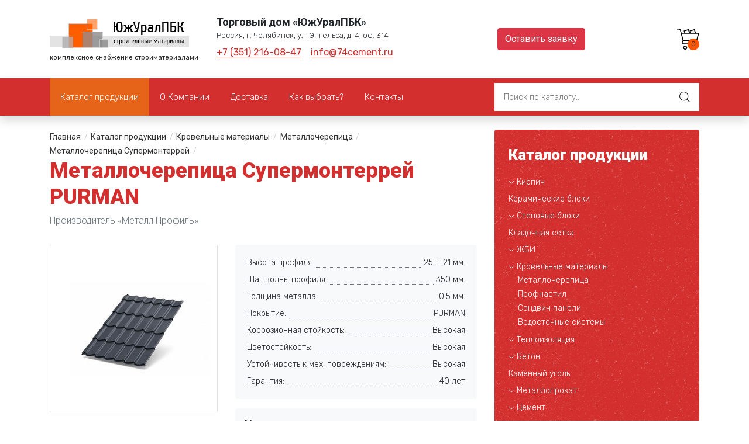

--- FILE ---
content_type: text/html; charset=utf-8
request_url: https://74cement.ru/katalog-produktsii/krovelnye-materialy/metallocherepitsa/metallocherepitsa-supermonterrey/metallocherepitsa-supermonterrey_16.html
body_size: 20480
content:
<!doctype html>
<html class="no-js" lang="ru" data-settings='{"YmapSettings":{"center":"55.170943, 61.379557","zoom":"16","placemark":{"pos":"55.170943, 61.379557","name":"Главный офис"}}}'>
    <head>
      <meta charset="utf-8" />
      <meta http-equiv="x-ua-compatible" content="ie=edge" />
      <meta name="viewport" content="width=device-width, initial-scale=1, shrink-to-fit=no" />
      <meta name="yandex-verification" content="9703759611d6db31" />

      <link rel="dns-prefetch" href="//fonts.googleapis.com" />
      <link rel="dns-prefetch" href="//fonts.gstatic.com" />
      <link rel="dns-prefetch" href="//google-analytics.com" />
      <link rel="dns-prefetch" href="//metrika.yandex.ru" />
      <link rel="dns-prefetch" href="//api-maps.yandex.ru" />
      <link rel="dns-prefetch" href="//code.jivosite.com" />
      <link rel="dns-prefetch" href="//yastatic.net" />

      <link rel="preload"
            as="style"
            href="/netcat_template/template/74cement/dist/css/app.min.css" />

      <link rel="preload"
            as="script"
            href="/netcat_template/template/74cement/dist/scripts/main.js" />

        

      <title>Купить Металлочерепица Супермонтеррей PURMAN от производителя «Металл Профиль» по цене 640 руб.</title>

              

          

      <link rel="alternate" 
            hreflang="ru" 
            href="https://74cement.ru/katalog-produktsii/krovelnye-materialy/metallocherepitsa/metallocherepitsa-supermonterrey/metallocherepitsa-supermonterrey_16.html" />

      <link href="/netcat_template/template/74cement/dist/css/app.min.css"
            rel="stylesheet" />

      <link href="https://fonts.googleapis.com/css?family=Fira+Sans+Extra+Condensed:700&display=swap&subset=cyrillic"
            rel="stylesheet">

      <style>
          .b-telephone_header,
          .b-email_header {
              font-size: 1rem;
          }
          
          .mob.header {
              background-color: rgb(211, 47, 47);
              height: auto;
          }
          .m-logo {
              font-family: 'Fira Sans Extra Condensed', sans-serif;
              font-size: 1rem;
              letter-spacing: 0.4px;
              line-height: 1.125;
          }
          .m-hymn {
              font-size: 0.5rem;
              line-height: 1;
          }
      </style>
    <script type='text/javascript' src='/netcat/admin/js/mobile.js?22241'></script>
<link rel="canonical" href="https://74cement.ru/katalog-produktsii/krovelnye-materialy/metallocherepitsa/metallocherepitsa-supermonterrey/metallocherepitsa-supermonterrey_16.html" />
<script>
function nc_event_dispatch(b,c){var a,d=document;"function"!==typeof CustomEvent?(a=d.createEvent("CustomEvent"),a.initCustomEvent(b,!1,!1,c)):a=new CustomEvent(b,{detail:c});d.dispatchEvent(a)};
</script>
<script>
(function(l,k,m,t,u,z,G){function A(a){nc_event_dispatch("ncPartialUpdate",{newTemplateContent:a})}function B(a){var c=[],b=k.createNodeIterator(k.body,NodeFilter.SHOW_COMMENT,null,!1),d,f;for(a&&(a=H(a));d=b.nextNode();)if(f=d.nodeValue.match(I))try{var e=d[v]||(d[v]=z(f[2]));var g=e.data;var p=e.src;if(a){var n=J(a,p,g);if(!n)continue;if(!0!==n)for(var h in n)g[h]=n[h]}var C=p+w(g||{});var l=e.template;var m={start:d,seq:f[1],param:e,query:C,key:x+(l?l+"#":"")+C};y(m);c.push(m)}catch(K){q&&q.log("Partial error:",
K.message,d)}return c}function H(a){u(a)||(a=[[a]]);h(a,function(c,b){u(c)||(a[b]=c=[c]);c[0]=(""+c[0]).split(/[\s,]+/)});return a}function y(a){for(var c=[],b=a.start;b=b.nextSibling;){if(8==b.nodeType&&-1!=b.nodeValue.indexOf("/nc_partial "+a.seq))return c;c.push(b)}throw Error();}function D(a,c){var b=a.start.parentNode;h(y(a),function(a){b.removeChild(a)});var d=b.insertBefore(k.createElement("DIV"),a.start.nextSibling);d.insertAdjacentHTML("afterend",c);b.removeChild(d);E(y(a));a.param.store&&
m.setItem(a.key,c)}function J(a,c,b){var d=!1,f=!Object.keys(b).length;h(a,function(a){var g=a[1],e;if((e=-1!=a[0].indexOf(c))&&!(e=g===G||null===g&&f)&&(e=g))a:{e=b||{};for(var n in g)if(e[n]!=g[n]){e=!1;break a}e=!0}if(e)return d=a[2]||!0,!1});return d}function F(a,c,b){if(a.length){var d,f={partial:[],referer:location.toString(),json:1};h(a,function(a){d=a.param.template||d;a=a.query;var b=f.partial;-1==b.indexOf(a)&&b.push(a)});d&&(f.template=d);var e=new XMLHttpRequest;e.open("POST",(l.NETCAT_PATH||
"/netcat/")+"partial.php"+(l[v]||""));e.onreadystatechange=function(){if(4==e.readyState)if(200==e.status)try{var d=z(e.responseText);L(a,d);d.$&&M(d.$);A(d);c(d)}catch(p){q&&q.log(p),b(e)}else b(e)};e.setRequestHeader("Content-Type","application/x-www-form-urlencoded");e.send(w(f).slice(1))}}function L(a,c){h(a,function(a){a.query in c&&D(a,c[a.query])})}function M(a){var c=k.createElement("DIV");c.innerHTML=a;var b=k.createElement("DIV");h(c.childNodes,function(a){var c=a.tagName,d=N[c],g;d&&((g=
a.getAttribute(d))&&k.querySelector(c+"["+d+'="'+g+'"]')||b.appendChild(a))});b.childNodes.length&&(b.style.display="none",k.body.appendChild(b),E(b.childNodes))}function w(a,c){var b=[];for(f in a){var d=a[f];var f=t(f);c&&(f=c+"["+f+"]");u(d)?h(d,function(a){b.push(f+"[]="+t(a))}):"object"==typeof d?b=b.concat(w(d,f)):b.push(f+"="+t(d))}c||(b=b.length?"?"+b.join("&"):"");return b}function E(a){function c(a){h(a,function(a){"SCRIPT"==a.tagName?a.src?f.push(a.src):e.push(a.text):a.childNodes.length&&
c(a.childNodes)})}function b(a,b){var c=k.head,e=k.createElement("SCRIPT");a?(e.onload=e.onerror=d,e.src=a):e.appendChild(k.createTextNode(b));c.appendChild(e);c.removeChild(e)}function d(){++g>=f.length&&b(!1,e.join("\n"))}var f=[],e=[],g=-1;c(a);h(f,b);d()}function r(){}function h(a,c){for(var b=0;b<a.length&&!1!==c(a[b],b);b++);}l.nc_partial_load=function(a,c,b){F(B(a),c||r,b||r)};l.nc_partial_clear_cache=function(){for(var a in m)m.hasOwnProperty(a)&&!a.indexOf(x)&&m.removeItem(a)};k.addEventListener("DOMContentLoaded",
function(){var a=[],c={},b;h(B(),function(d){var f=d.param,e;if(f.defer){var g=!0;f.store&&null!==(e=m.getItem(d.key))&&(D(d,e),c[d.query]=e,b=!0,g=!1)}(g||f.reload)&&a.push(d)});b&&A(c);F(a,r,r)});var I=/nc_partial (\S+) ({.+})/,x="nc_partial_",v=x+"data",q=l.console,N={SCRIPT:"src",LINK:"href"}})(window,document,sessionStorage,encodeURIComponent,Array.isArray,JSON.parse);
</script>

<script>var NETCAT_PATH = '/netcat/';</script>
</head>
    <body class="position-relative">
    
      <div id="siteLoader"
     class="position-fixed w-100 h-100 d-flex justify-content-center align-items-center bg-white b-loader">
  <div class="spinner-border text-warning" 
       style="width: 3rem; height: 3rem;"
       role="status">
    <span class="sr-only">Загрузка...</span>
  </div>
</div>      
      <header class="mob header shadow sticky-top d-block d-md-none">
    <div class="container-fluid">
        <div class="row no-gutters">
            <div class="col-9">
                <div class="d-flex h-100 flex-column justify-content-center pl-2">
                    <a class="m-logo text-white text-transform-uppercase" href="/" title="Логотип компании">
                        ЮжУралПБК
                    </a>
                    <span class="m-hymn text-white text-lowercase">Строительные материалы</span>
                </div>
            </div>
            <div class="col-3">
                <div class="d-flex h-100 flex-column justify-content-center align-items-end">
                    <button id="mobileMenuOpener" class="b-btn b-btn_open" type="button">
                        <span class="sr-only">Открыть меню</span>
                    </button>
                </div>
            </div>
        </div>
    </div>
</header>
      <main id="main">
          <header class="b-header">
    <div class="header-desktop-info container">
        <div class="row py-4">
            <div class="col-lg-3 col-md-6">
                <!-- ↓ Логотип и слоган ↓ -->
                                    <div class="d-flex align-items-center justify-content-center justify-content-md-start mb-md-3 mb-lg-0 h-100">
                        <a class='b-logo b-header__logo' href='/' title="Стройматериалы в Челябинске">
                            <img class='img-fluid b-logo__image b-header__logo-image' src="/netcat_files/cs/logo_main.png" alt="ЮжУралПБК - магазин стройматериалов в Челябинске" />
                            <span class='b-hymn b-hymn_header d-block mt-2'>комплексное снабжение стройматериалами</span>
                        </a>
                    </div>
                                <!-- ↑ Логотип и слоган ↑ -->
            </div>

            <div class="col-lg-5 col-md-6">
                <div class="d-flex flex-column align-items-center align-items-md-start justify-content-center">

                                            <ul class='list-unstyled mb-0'>
                            <li class='list__item company-data__item text-center text-md-left'>
                                <span class="b-company-name b-company-name_header">Торговый дом «ЮжУралПБК»</span>
                            </li>
                            <li class='list__item company-data__item'>
                                <address class="b-address b-address_header mb-0 text-center text-md-left">
                                    Россия,
                                    г. Челябинск,
                                    ул. Энгельса,
                                    д. 4,
                                    оф. 314                                </address>
                            </li>
                        </ul>
                    
                    <ul class='list-unstyled d-flex flex-wrap align-items-start mb-2 mt-2 mb-md-0'>

                                                    <li class="mb-2 mr-3">
                                <a class='b-link b-telephone b-telephone_header' href="tel:+73512160847" title='Позвонить нам'>+7 (351) 216-08-47</a>
                            </li>
                        
                        
                                                    <li class="mb-2">
                                <p class='b-link b-email b-email_header'>info@74cement.ru</p>
                            </li>
                                            </ul>
                </div>
            </div>

            <div class="col-md-2 d-none d-lg-block">
                <div class='d-flex justify-content-center align-items-center h-100'>
                    <a class="btn btn-danger" id='orderButton' href='/question/' onclick="yaCounter50104018.reachGoal('header_feedback'); return true;">Оставить заявку</a>
                </div>
            </div>

            <!-- ↓ Козина ↓  -->
            <div class="col-md-2 d-none d-lg-block">
                <div class="d-flex justify-content-end align-items-center h-100">
  <a class="b-cart b-cart_header position-relative h-100 w-100" 
     href='/cart/'
     title="Корзина">
    <picture>
      <source srcset="/netcat_template/template/74cement/dist/img/shopping-cart.svg" 
              type="image/svg+xml" />
      <img class="img-fluid" 
           src="/netcat_template/template/74cement/assets/dist/img/shopping-cart.png" 
           alt="Корзина" 
           loading="lazy" />
    </picture>
    <span class="b-cart__count b-cart__count_header text-center position-absolute">
      0    </span>
  </a>
</div>            </div>
            <!-- ↑ Корзина ↑ -->

        </div><!-- /.row -->
    </div>

    <div class="header-desktop-navbar d-none d-md-block">
        <div class="b-menu_header container-fluid shadow">
            <div class="row">
                <div class="container">
                    <div class="row">
                        <div class="col-md-8">
                            <nav class="b-menu d-flex flex-wrap align-items-center h-100">
            <a class="d-flex flex-wrap align-items-center h-100 b-link b-menu__item b-menu__item_active b-menu__link_header" 
         href='/katalog-produktsii/' 
         title='Каталог продукции'>
        <div class="px-2 text-white">
          Каталог продукции        </div>
      </a>
                <a class="d-flex flex-wrap align-items-center h-100 b-link b-menu__item b-menu__item b-menu__link_header" 
         href='/o-kompanii/' 
         title='О Компании'>
        <div class="px-2 text-white">
          О Компании        </div>
      </a>
                <a class="d-flex flex-wrap align-items-center h-100 b-link b-menu__item b-menu__item b-menu__link_header" 
         href='/dostavka/' 
         title='Доставка'>
        <div class="px-2 text-white">
          Доставка        </div>
      </a>
                <a class="d-flex flex-wrap align-items-center h-100 b-link b-menu__item b-menu__item b-menu__link_header" 
         href='/stati/' 
         title='Как выбрать?'>
        <div class="px-2 text-white">
          Как выбрать?        </div>
      </a>
                <a class="d-flex flex-wrap align-items-center h-100 b-link b-menu__item b-menu__item b-menu__link_header" 
         href='/kontakty/' 
         title='Контакты'>
        <div class="px-2 text-white">
          Контакты        </div>
      </a>
      </nav>
                        </div>

                        <div class="col-md-4">
                            <form class="b-form b-form_search d-flex align-items-center h-100 py-2 position-relative" action="/search/" method="GET">
                                <input class="b-input b-input_hidden" type='hidden' name='area' value='sub15*' />
                                <input class="b-input b-input_search b-input_size_m px-3 w-100 position-relative" type='search' value='' name='search_query' placeholder='Поиск по каталогу...' required />
                                <button class="b-button b-button_fab b-button_search b-button_search-header b-button_size_m position-absolute bg-transparent" type="submit">Искать</button>
                            </form>
                        </div>

                    </div>
                </div>
            </div>
        </div>
    </div>
    <div class="d-none">
        <div class="b-menu b-menu_mobile px-4">
            <button class="b-menu__opener p-1" type="button">
                <img class="img-fluid" loading="lazy" src="[data-uri]" />
            </button>
            <a class="b-menu__cart p-1" href='/cart/' title="Корзина">
                <img class="img-fluid" loading="lazy" src="[data-uri]" />
            </a>
        </div>
    </div>
</header>
<div class="container">
    <div class="row">
        <section class="col-lg-8">
            <div class="row">
                <div class="col">
                    <div class="py-4">
                        <style>
                            .breadcrumbs{list-style-position:inside;list-style-type:none;margin:0;padding:0}.breadcrumbs__item{display:inline-block}.breadcrumbs__link{color:#333;font-size:0.875rem}.breadcrumbs__link:hover{color:#FF5E00;text-decoration:none}.breadcrumbs__divider{color:#ccc;display:block;font-size:0.875rem;margin-left:0.35rem;margin-right:0.35rem}.breadcrumbs__current{color:#555;font-size:0.875rem}                        </style>
                        <ol class='breadcrumbs d-none d-md-block'><li class='breadcrumbs__item'><a class='link breadcrumbs__link' href='/' title='Главная'>Главная</a></li><li class='breadcrumbs__item'><span class='breadcrumbs__divider'>/</span></li><li class='breadcrumbs__item'><a class='link breadcrumbs__link' href='/katalog-produktsii/' title='Каталог продукции'>Каталог продукции</a></li><li class='breadcrumbs__item'><span class='breadcrumbs__divider'>/</span></li><li class='breadcrumbs__item'><a class='link breadcrumbs__link' href='/katalog-produktsii/krovelnye-materialy/' title='Кровельные материалы'>Кровельные материалы</a></li><li class='breadcrumbs__item'><span class='breadcrumbs__divider'>/</span></li><li class='breadcrumbs__item'><a class='link breadcrumbs__link' href='/katalog-produktsii/krovelnye-materialy/metallocherepitsa/' title='Металлочерепица'>Металлочерепица</a></li><li class='breadcrumbs__item'><span class='breadcrumbs__divider'>/</span></li><li class='breadcrumbs__item'><a class='link breadcrumbs__link' href='/katalog-produktsii/krovelnye-materialy/metallocherepitsa/metallocherepitsa-supermonterrey/' title='Металлочерепица Супермонтеррей'>Металлочерепица Супермонтеррей</a></li><li class='breadcrumbs__item'><span class='breadcrumbs__divider'>/</span></li></ol>
                                                    <h1 class='b-title b-title_level_1'>Металлочерепица Супермонтеррей PURMAN</h1>

                                                            <h2 class='b-product__vendor text-secondary'>Производитель «Металл Профиль»</h2>
                            
                                            </div>
                </div>
            </div><div class='tpl-block-full tpl-component-catalogue-metal-tile tpl-template-main' id='nc-block-2c190ba4017c47d3fda925f84f480794'><style>.catalogue{margin-bottom:3rem}.catalogue__item{margin-bottom:1.875rem}.catalogue__item__cover{display:block;height:13.3125rem;margin-bottom:0.9375rem}.catalogue__item__title{margin-bottom:0.4375rem}.catalogue__item__title a h5{border-bottom:1px solid #D32F2F;color:#D32F2F;display:inline;font-family:"Roboto", sans-serif;font-size:1rem;font-weight:900;line-height:1.65em}.catalogue__item__title a h5:hover{border-bottom:none}.catalogue__item__title a:hover{text-decoration:none}.catalogue__item__vendor{color:#555;font-size:0.8125rem}.catalogue__item__vendor:hover{color:#F44336;text-decoration:none}.catalogue__item__prices{list-style-type:none;list-style-position:inside;margin-bottom:1.25rem;margin-left:0;padding-left:0}.catalogue__item__prices__item{margin-bottom:0.45rem}.catalogue__item__price{color:#212121;font-family:"Roboto", sans-serif;font-weight:700;font-size:0.875rem;line-height:1.75em;text-transform:none}.catalogue__section__title{margin-bottom:1.25rem}.button{background-color:#E56419;border:0 none;color:#fff;cursor:pointer;display:inline-block;line-height:1rem;outline:none;padding:1rem 2rem;-webkit-border-radius:5px;-moz-border-radius:5px;border-radius:5px}.popup{bottom:0;left:0;right:0;top:0;width:100%;z-index:1000}.popup__inner{height:100%;width:100%}.popup__wrapper{bottom:0;left:0;margin-left:auto;margin-right:auto;max-width:475px;right:0;top:0;width:100%;z-index:1000}.popup__overlay{background-color:rgba(0, 0, 0, 0.5);bottom:0;content:"";display:block;left:0;right:0;position:absolute;top:0;width:100%;z-index:500}#best-prices .good__item{margin-bottom:42px}#best-prices .good__item__title{margin-bottom:7px}#best-prices .good__item__title h5{border-bottom:1px solid #F44336;color:#F44336;display:inline;font-family:"Roboto", sans-serif;font-size:15px;font-weight:900;line-height:1.5em;margin:0;padding:0}#best-prices .good__item__title h5:hover{border-bottom:none;color:#F44336}#best-prices .good__item__description{border-bottom:1px solid #BDBDBD;padding-bottom:22px}#best-prices .good__item__price{color:#757575;font-family:"Roboto", sans-serif;font-size:13px}#new-goods{margin-bottom:0}#new-goods .good__item__image{height:150px;margin-bottom:14px}#new-goods .good__item__title{margin-bottom:10px}#new-goods .good__item__title h5{border-bottom:1px solid #F44336;color:#F44336;display:inline;font-family:"Roboto", sans-serif;font-size:18px;font-weight:900;line-height:1.65em}#new-goods .good__item__price{color:#212121;font-family:"Roboto", sans-serif;font-weight:700;font-size:15px;line-height:1.75em;text-transform:none}.tpl-component-catalogue-item-brick-block.tpl-template-main{margin-top:58px}.tpl-component-catalogue-item-brick-block.tpl-template-main #goods__nav{margin-bottom:58px}.tpl-component-catalogue-item-brick-block.tpl-template-main .goods__nav__button{background-color:#F44336;background-position:center center;background-repeat:no-repeat;background-size:16px;border:none;display:block;height:32px;width:32px}.tpl-component-catalogue-item-brick-block.tpl-template-main .goods__nav__button__next{background-image:url("/netcat_template/template/74cement_main/assets/images/btn-next.svg")}.tpl-component-catalogue-item-brick-block.tpl-template-main .goods__nav__button__prev{background-image:url("/netcat_template/template/74cement_main/assets/images/btn-back.svg")}.tpl-component-catalogue-item-brick-block.tpl-template-main .goods__nav__button--disabled{background-color:#FFCDD2!important;cursor:not-allowed}.tpl-component-catalogue-item-brick-block.tpl-template-main .good__item{margin-bottom:30px}.tpl-component-catalogue-item-brick-block.tpl-template-main .good__item__image{margin-bottom:14px}.tpl-component-catalogue-item-brick-block.tpl-template-main .good__item__title{margin-bottom:10px}.tpl-component-catalogue-item-brick-block.tpl-template-main .good__item__title h5{border-bottom:1px solid #F44336;color:#F44336;display:inline;font-family:"Roboto", sans-serif;font-size:18px;font-weight:900;line-height:1.65em;margin-bottom:10px}.tpl-component-catalogue-item-brick-block.tpl-template-main .good__item__title:hover h5{border-bottom:none}.tpl-component-catalogue-item-brick-block.tpl-template-main .good__item__sub-title{margin-bottom:15px}.tpl-component-catalogue-item-brick-block.tpl-template-main .good__item__sub-title h6{color:#757575;font-size:15px;font-weight:400}.tpl-component-catalogue-item-brick-block.tpl-template-main .good__item__price{color:#212121;font-family:"Roboto", sans-serif;font-weight:400;font-size:14px;line-height:1.75em;text-transform:none}.tpl-component-catalogue-item-brick-block.tpl-template-main .good__item__price strong{font-size:16px}.form__order{background-color:#fff}.characteristic__title{font-size:1rem}.characteristic__item{font-size:0.9375rem}.characteristic__item:first-child{border-radius:0}.characteristic__item:last-child{border-radius:0}</style>
<div class="row pb-4" 
     itemscope 
     itemtype="http://schema.org/Product">
    <meta itemprop="name" content="Металлочерепица Супермонтеррей PURMAN" />
    <meta itemprop="manufacturer" content="«Металл Профиль»" />
    <meta itemprop="description" content="Купить Металлочерепица Супермонтеррей PURMAN от производителя «Металл Профиль» по цене 640 руб. за штуку" />
    
  <div class="col-md-5">
    <div class="d-flex justify-content-center align-items-center mb-3">
      <div class="m-auto border w-100 text-center b-product__image-place">
                <img itemprop="image" 
             class="img-fluid b-product__image" 
             src="/netcat_files/63/56/5.jpg" 
             alt="Металлочерепица Супермонтеррей PURMAN" 
             loading="lazy" />
              </div>
    </div>
        <form id="productForm"
          name="productForm"
          action="/netcat/modules/netshop/actions/cart.php" 
          class="b-form b-form_goods mb-4" 
          method="POST">
      <input type="hidden" 
             name="redirect_url" 
             value="/katalog-produktsii/krovelnye-materialy/metallocherepitsa/metallocherepitsa-supermonterrey/metallocherepitsa-supermonterrey_16.html"/>
      <input type="hidden" 
             name="cart_mode" 
             value="add"/>
      <div class="row">
        <div class="col-md-12">
          <label class="b-caption mb-3" for="productCount">Выберите желаемое количество кирпича и нажмите на кнопку "В корзину"</label>
        </div>
        <div class="col-md-6">
          <div class="b-product__count position-relative mb-3">
            <input type="number" 
                   name="cart[125][16]" 
                   value="10" 
                   min="1"
                   class="b-count position-relative b-input b-input_border b-input_size_m mb-0 w-inherit"
                   data-units="шт." />
            <button class="b-button b-button__count b-count__button b-button_increase position-absolute r-0 t-0" 
                    data-action="increase" 
                    type="button">+</button>
            <button class="b-button b-button__count b-count__button b-button_decrease position-absolute r-0 b-0" 
                    data-action="decrease" 
                    type="button">-</button>
          </div>
        </div>
        <div class="col-md-6">
          <div class="h-100 d-flex justify-content-end align-items-end">
            <button class="b-button b-button_add mb-3 w-100" 
                    type="submit">В корзину</button>
          </div>
        </div>
      </div>
    </form>
      </div>
    
    <div class="col-md-7">
      <ul class="list-unstyled p-3 mb-3 rounded bg-light">
                <li class="b-product__price d-flex justify-content-between position-relative">
          <span class="b-price__item p-1 bg-light flex-1 position-relative">Высота профиля:</span> 
          <span class="b-price__item p-1 bg-light flex-1 position-relative">25 + 21 мм.</span>
        </li>
                
                <li class="b-product__price d-flex justify-content-between position-relative">
          <span class="b-price__item p-1 bg-light flex-1 position-relative">Шаг волны профиля:</span> 
          <span class="b-price__item p-1 bg-light flex-1 position-relative">350 мм.</span>
        </li>
                
                <li class="b-product__price d-flex justify-content-between position-relative">
          <span class="b-price__item p-1 bg-light flex-1 position-relative">Толщина металла:</span> 
          <span class="b-price__item p-1 bg-light flex-1 position-relative">0.5 мм.</span>
        </li>
                
                <li class="b-product__price d-flex justify-content-between position-relative">
          <span class="b-price__item p-1 bg-light flex-1 position-relative">Покрытие:</span> 
          <span class="b-price__item p-1 bg-light flex-1 position-relative">PURMAN</span>
        </li>
                
                <li class="b-product__price d-flex justify-content-between position-relative">
          <span class="b-price__item p-1 bg-light flex-1 position-relative">Коррозионная стойкость:</span> 
          <span class="b-price__item p-1 bg-light flex-1 position-relative">Высокая</span>
        </li>
                
                <li class="b-product__price d-flex justify-content-between position-relative">
          <span class="b-price__item p-1 bg-light flex-1 position-relative">Цветостойкость:</span> 
          <span class="b-price__item p-1 bg-light flex-1 position-relative">Высокая</span>
        </li>
                
                <li class="b-product__price d-flex justify-content-between position-relative">
          <span class="b-price__item p-1 bg-light flex-1 position-relative">Устойчивость к мех. повреждениям:</span> 
          <span class="b-price__item p-1 bg-light flex-1 position-relative">Высокая</span>
        </li>
                
                <li class="b-product__price d-flex justify-content-between position-relative">
          <span class="b-price__item p-1 bg-light flex-1 position-relative">Гарантия:</span> 
          <span class="b-price__item p-1 bg-light flex-1 position-relative">40 лет</span>
        </li>
              </ul>
      
      <ul class="list-unstyled p-3 mb-3 rounded bg-light">
        <li class="b-pallete__item d-flex justify-content-between position-relative">
            <h6>Цвета</h6>
        </li>
        <li class="b-pallete__item d-flex justify-content-between position-relative">
          Водянисто-синий, Зеленый бутылочный, Зеленый лист, Красно-коричневый, Красное вино, Светло-коричневый, Серый графитовый, Темно-коричневый, Ультрамариново-синий, Шоколадно-коричневый        </li>
      </ul>

            <ul class="list-unstyled p-3 rounded bg-light" 
          itemprop="offers"
          itemtype="http://schema.org/Offer"
          itemscope>
        <meta itemprop="priceCurrency" content="RUR" />

                <li class="b-product__price d-flex justify-content-between position-relative">
          <span class="b-price__item p-1 bg-light flex-1 position-relative">Цена за шт.</span>
          <span class="b-price__item p-1 bg-light flex-1 position-relative" 
                itemprop="price" 
                content="640">640,00&nbsp;₽ ₽</span>
        </li>
        
              </ul>
            
      <div class="row">
                <div class="col-md">
          <form id="productForm"
                name="productForm"
                action="/netcat/modules/netshop/actions/cart.php" 
                class="b-form b-form_goods mb-4" 
                method="POST">
            <input type="hidden" 
                   name="cart[125][16]" 
                   value="10" 
                   min="1"
                   data-units="шт." />
            <input type="hidden" 
                   name="redirect_url" 
                   value="/katalog-produktsii/krovelnye-materialy/metallocherepitsa/metallocherepitsa-supermonterrey/metallocherepitsa-supermonterrey_16.html"/>
            <input type="hidden" 
                   name="cart_mode" 
                   value="add"/>
            <button class="b-button b-button_fast w-100" 
                    type="submit" 
                    name="redirect_url" 
                    value="/orders/add_order.html">Купить в один клик</button>
          </form>
        </div>
        <div class="col-md">
          <button class="b-button b-button_fast w-100" 
                  type="button"
                  data-toggle="modal" 
                  data-target="#orderModalCenter">Получить скидку</button>
        </div>
              </div>
    </div>
    
</div>

<div class="row">
  <div class="col">
    <div class='tpl-block-131'><div class="tpl-block-list tpl-component-74cement-lead-form tpl-template-main" id="nc-block-505b8ef493e22e05ff1c95593d1fb12b"><div class='tpl-block-add-form tpl-component-74cement-lead-form tpl-template-main'><div class="mb-5" style="background-color: #fff3ed; border-radius: 15px;">
    <div class="row p-4">
        <div class="col-md-3">
            <img class="img-fluid" style="border-radius: 50%;" src="https://74cement.ru/netcat_files/124/127/kris.jpg" alt="Кристина Краснова" />
        </div>
        <div class="col-md-9">
            <div style="font-weight:bold;font-size:22px;">Есть вопросы?</div>
            <p>Наш менеджер <strong>Кристина</strong> будет рада ответить на все Ваши вопросы.</p>
            <ul class="list-unstyled">
              <li><i class="icon fas fa-phone"></i><a class="link ml-2" href="tel:+73512160855" title="Позвонить по телефону" style="line-height: 28px; border-bottom: 1px solid #333; color: #333; text-decoration: none;" onclick="yaCounter50104018.reachGoal('KRASNOVATEL1'); return true;">+7 (351) 216-08-55</a></li>
              <li><i class="icon fas fa-phone"></i><a class="link ml-2" href="tel:+73512236111" title="Позвонить по телефону" style="line-height: 28px; border-bottom: 1px solid #333; color: #333; text-decoration: none;" onclick="yaCounter50104018.reachGoal('KRASNOVATEL2'); return true;">+7 (351) 223-61-11</a></li>
              <li><i class="icon far fa-envelope"></i><p class="ml-2 mb-0" style="line-height: 28px; color: #333; text-decoration: none;" onclick="/*yaCounter50104018.reachGoal('KRASNOVAEMAIL'); return true;*/">k.krasnova@74cement.ru</p></li>
            </ul>
                    </div>
    </div>
</div></div></div></div>  </div>
</div>

</div>        </section>

        <aside class="py-4 col-lg-4">
            <div class="sidebar-content">
                <div class="rounded bg-red mb-4 p-4 b-sidebar">
                    <div class="b-title b-title_level_3 text-white mb-3">Каталог продукции</div>
                    <ul class='b-menu b-sidebar__menu list-unstyled mb-0'>
  
  <li class='b-menu__item b-sidebar__menu-item mb-2'>
    <div class="d-flex align-items-center">
                <button class="b-button b-button__arrow mr-1"></button>
            <a class='b-menu__link b-sidebar__menu-link b-menu__link_parent b-sidebar__menu-link_parent' 
       href='/katalog-produktsii/kirpich/' 
       title='Кирпич'>Кирпич</a>
    </div>   
  </li>
  
  
  <li class='b-menu__item b-sidebar__menu-item mb-2'>
    <div class="d-flex align-items-center">
            <a class='b-menu__link b-sidebar__menu-link ' 
       href='/katalog-produktsii/keramicheskie-bloki/' 
       title='Керамические блоки'>Керамические блоки</a>
    </div>   
  </li>
  
  
  <li class='b-menu__item b-sidebar__menu-item mb-2'>
    <div class="d-flex align-items-center">
                <button class="b-button b-button__arrow mr-1"></button>
            <a class='b-menu__link b-sidebar__menu-link b-menu__link_parent b-sidebar__menu-link_parent' 
       href='/katalog-produktsii/stenovye-bloki/' 
       title='Стеновые блоки'>Стеновые блоки</a>
    </div>   
  </li>
  
  
  <li class='b-menu__item b-sidebar__menu-item mb-2'>
    <div class="d-flex align-items-center">
            <a class='b-menu__link b-sidebar__menu-link ' 
       href='/katalog-produktsii/kladochnaya-setka/' 
       title='Кладочная сетка'>Кладочная сетка</a>
    </div>   
  </li>
  
  
  <li class='b-menu__item b-sidebar__menu-item mb-2'>
    <div class="d-flex align-items-center">
                <button class="b-button b-button__arrow mr-1"></button>
            <a class='b-menu__link b-sidebar__menu-link b-menu__link_parent b-sidebar__menu-link_parent' 
       href='/katalog-produktsii/zhbi/' 
       title='ЖБИ'>ЖБИ</a>
    </div>   
  </li>
  
  <li class='b-menu__item b-sidebar__menu-item mb-2'>
    <div class="d-flex align-items-center">
                <button class="b-button b-button__arrow mr-1"></button>
            <a class='b-menu__link b-sidebar__menu-link b-menu__link_active b-sidebar__menu-link_active' 
         href='/katalog-produktsii/krovelnye-materialy/' 
         title='Кровельные материалы'>Кровельные материалы</a>
    </div>   
            <ul class='list-unstyled mx-3 mb-2'>
                    <li class='b-menu__item b-sidebar__menu--item'>
                <a class='b-menu__link b-sidebar__menu-link' 
                   href='/katalog-produktsii/krovelnye-materialy/metallocherepitsa/' 
                   title='Металлочерепица'>Металлочерепица                </a>
            </li>
                    <li class='b-menu__item b-sidebar__menu--item'>
                <a class='b-menu__link b-sidebar__menu-link' 
                   href='/katalog-produktsii/krovelnye-materialy/profnastil/' 
                   title='Профнастил'>Профнастил                </a>
            </li>
                    <li class='b-menu__item b-sidebar__menu--item'>
                <a class='b-menu__link b-sidebar__menu-link' 
                   href='/katalog-produktsii/krovelnye-materialy/sendvich-paneli/' 
                   title='Сэндвич панели'>Сэндвич панели                </a>
            </li>
                    <li class='b-menu__item b-sidebar__menu--item'>
                <a class='b-menu__link b-sidebar__menu-link' 
                   href='/katalog-produktsii/krovelnye-materialy/vodostochnye-sistemy/' 
                   title='Водосточные системы'>Водосточные системы                </a>
            </li>
                </ul>
      </li>
    
  <li class='b-menu__item b-sidebar__menu-item mb-2'>
    <div class="d-flex align-items-center">
                <button class="b-button b-button__arrow mr-1"></button>
            <a class='b-menu__link b-sidebar__menu-link b-menu__link_parent b-sidebar__menu-link_parent' 
       href='/katalog-produktsii/teploizolyatsiya/' 
       title='Теплоизоляция'>Теплоизоляция</a>
    </div>   
  </li>
  
  
  <li class='b-menu__item b-sidebar__menu-item mb-2'>
    <div class="d-flex align-items-center">
                <button class="b-button b-button__arrow mr-1"></button>
            <a class='b-menu__link b-sidebar__menu-link b-menu__link_parent b-sidebar__menu-link_parent' 
       href='/katalog-produktsii/beton/' 
       title='Бетон'>Бетон</a>
    </div>   
  </li>
  
  
  <li class='b-menu__item b-sidebar__menu-item mb-2'>
    <div class="d-flex align-items-center">
            <a class='b-menu__link b-sidebar__menu-link ' 
       href='/katalog-produktsii/kamennyy-ugol/' 
       title='Каменный уголь'>Каменный уголь</a>
    </div>   
  </li>
  
  
  <li class='b-menu__item b-sidebar__menu-item mb-2'>
    <div class="d-flex align-items-center">
                <button class="b-button b-button__arrow mr-1"></button>
            <a class='b-menu__link b-sidebar__menu-link b-menu__link_parent b-sidebar__menu-link_parent' 
       href='/katalog-produktsii/metalloprokat/' 
       title='Металлопрокат'>Металлопрокат</a>
    </div>   
  </li>
  
  
  <li class='b-menu__item b-sidebar__menu-item mb-2'>
    <div class="d-flex align-items-center">
                <button class="b-button b-button__arrow mr-1"></button>
            <a class='b-menu__link b-sidebar__menu-link b-menu__link_parent b-sidebar__menu-link_parent' 
       href='/katalog-produktsii/tsement/' 
       title='Цемент'>Цемент</a>
    </div>   
  </li>
  
</ul>                </div>
                <div class='rounded bg-peach mb-4 p-4'>
                    <div class="b-title b-title_level_3 text-body mb-3">Отзывы клиентов</div>
                    <div class='tpl-block-68'><div class="tpl-block-list tpl-component-74cement-feedbacks tpl-template-sidebar" id="nc-block-fc025b2af26d002e2230d6b4b6eb4ff1"><div class="swiper-container" id="userReviews">
    <div class="swiper-wrapper"><div class="swiper-slide">
  <div class="b-comments__item">
    <div class="b-comments__title b-comments__title_main">Павел Шумилин</div>
    <div class="b-comments__title b-comments__title_secondary mb-3">предприниматель</div>
    <div class="b-comments__description">Искал лицевой кирпич для своего коттеджа. И в этой компании меня грамотно проконсультировал менеджер, помог определиться с выбором. И доставку быстро сделали. Потом утеплитель и кровлю заказывал. Остался очень доволен работой. Порекомендовал бы эту...</div>
  </div>
</div>
<div class="swiper-slide">
  <div class="b-comments__item">
    <div class="b-comments__title b-comments__title_main">Александр Соколов</div>
    <div class="b-comments__title b-comments__title_secondary mb-3">частное лицо</div>
    <div class="b-comments__description">Вашу компанию мне посоветовал тесть, он у вас тоже для стройки закупал пеноблок, сказал, что получилось недорого в сравнении с остальными местами. С ним вместе в офис и ездили. Понравились на самом деле не только цены нормальные, но и отношение...</div>
  </div>
</div>
<div class="swiper-slide">
  <div class="b-comments__item">
    <div class="b-comments__title b-comments__title_main">Никита Кулагин</div>
    <div class="b-comments__title b-comments__title_secondary mb-3">частное лицо</div>
    <div class="b-comments__description">Заказал здесь пеноблок стеновой и перегородочный для строительства двухэтажного дома. Фундамент у меня был подготовлен заранее, сделан очень хорошо, поэтому если бы что-то пошло не так, то грешить можно было только на стройматериал.
ЮжУралПБК нашел...</div>
  </div>
</div>
<div class="swiper-slide">
  <div class="b-comments__item">
    <div class="b-comments__title b-comments__title_main">Клим Бородин</div>
    <div class="b-comments__title b-comments__title_secondary mb-3">частное лицо</div>
    <div class="b-comments__description">Спасибо ЮжУралПБК за поставку утеплителя! Я брал Эковер-Изба Супер. Цена нормальная, доставка удобная и быстрая. Вообще выбор большой утеплителя на сайте! Дальше по строительства что надо будет &ndash; обязательно еще обращусь! Менеджерам отдельно...</div>
  </div>
</div>
<div class="swiper-slide">
  <div class="b-comments__item">
    <div class="b-comments__title b-comments__title_main">Александр</div>
    <div class="b-comments__title b-comments__title_secondary mb-3">ООО «СиБиЭм»</div>
    <div class="b-comments__description">Обращался в ЮжУралПБК за строительством дачного домика, все вовремя, ценник в порядке, остался под хорошим впечатлением, сертификат на окна пригодился. Советую.</div>
  </div>
</div>
    </div>
</div></div></div>                </div>
            </div>
        </aside>
    </div>
</div>
        </main>
        <!-- ↑ content ↑ -->

        <!-- ↓ footer ↓ -->
        <footer id="footer" class="footer">
    <div class="container-fluid p-0">
  <div class="row no-gutters">
    <div class="col">
      <a name="yandex-map"></a>
      <div id="ymap-f" 
           class="ymap w-100" 
           style="height: 400px;"></div>
    </div>
  </div>
</div>
    <div class="container-fluid b-footer_top py-4">
        <div class="row">
            <div class='container'>
                <div class="row">

                    <div class='col-md-5'>
                        <div class="b-company-name b-footer__company-name text-white">Торговый дом «ЮжУралПБК»</div>

                        <address class="b-address b-footer__address d-block text-white">
                            Россия,
                            Челябинск, 
                            ул. Энгельса, 
                            д. 4,
                            оф. 314                        </address>

                        <div class='b-contacts b-footer__contacts mb-3'>
                                                        <a class='d-block b-link b-footer__link b-footer__contacts-link b-footer__contacts-link_telephone' 
                                href="tel:+73512160847" 
                                title='Позвонить нам'>+7 (351) 216-08-47                            </a>
                            
                            
                                                        <p class='d-block b-link b-footer__link b-footer__contacts-link b-footer__contacts-link_email mb-0'>info@74cement.ru</p>
                            
                            <div class="py-3 d-flex justify-content-start align-items-center">
                            <div class="messenger mr-2 mb-2">
                                <a href="viber://contact?number=%+79123115975" title="Позвонить в Viber">
                                <picture>
                                    <img class="img-fluid"
                                        src="[data-uri]"
                                        loading="lazy"
                                        importance="low"
                                        alt="Иконка Viber" />
                                </picture>
                                </a>
                            </div>
                            <div class="messenger mr-2 mb-2">
                                <a href="whatsapp://call?number=+79123115975" title="Позвонить на WhatsApp">
                                <picture>
                                    <img class="img-fluid"
                                        src="[data-uri]"
                                        loading="lazy"
                                        importance="low"
                                        alt="Иконка Whatsapp" />
                                </picture>
                                </a>
                            </div>
                            </div>
                        </div>

                        <div class="b-info b-footer__info">
                            <p class="text-white">Информация, указанная на сайте, не является публичной офертой</p>
                        </div>

                    </div>

                    <div class='col-md-3'><nav class="b-menu b-footer__menu mb-3">
  <ul class="list-unstyled b-menu__list b-footer__menu__list m-0">
        <li class="b-menu__item b-footer__menu__item pb-1">
      <a class="b-menu__link b-footer__menu__link" 
         href="/katalog-produktsii/kirpich/"
         title="Кирпич">Кирпич</a>
    </li>
        <li class="b-menu__item b-footer__menu__item pb-1">
      <a class="b-menu__link b-footer__menu__link" 
         href="/katalog-produktsii/keramicheskie-bloki/"
         title="Керамические блоки">Керамические блоки</a>
    </li>
        <li class="b-menu__item b-footer__menu__item pb-1">
      <a class="b-menu__link b-footer__menu__link" 
         href="/katalog-produktsii/stenovye-bloki/"
         title="Стеновые блоки">Стеновые блоки</a>
    </li>
        <li class="b-menu__item b-footer__menu__item pb-1">
      <a class="b-menu__link b-footer__menu__link" 
         href="/katalog-produktsii/kladochnaya-setka/"
         title="Кладочная сетка">Кладочная сетка</a>
    </li>
        <li class="b-menu__item b-footer__menu__item pb-1">
      <a class="b-menu__link b-footer__menu__link" 
         href="/katalog-produktsii/zhbi/"
         title="ЖБИ">ЖБИ</a>
    </li>
        <li class="b-menu__item b-footer__menu__item pb-1">
      <a class="b-menu__link b-footer__menu__link" 
         href="/katalog-produktsii/krovelnye-materialy/"
         title="Кровельные материалы">Кровельные материалы</a>
    </li>
        <li class="b-menu__item b-footer__menu__item pb-1">
      <a class="b-menu__link b-footer__menu__link" 
         href="/katalog-produktsii/teploizolyatsiya/"
         title="Теплоизоляция">Теплоизоляция</a>
    </li>
        <li class="b-menu__item b-footer__menu__item pb-1">
      <a class="b-menu__link b-footer__menu__link" 
         href="/katalog-produktsii/beton/"
         title="Бетон">Бетон</a>
    </li>
        <li class="b-menu__item b-footer__menu__item pb-1">
      <a class="b-menu__link b-footer__menu__link" 
         href="/katalog-produktsii/sypuchie-materialy/"
         title="Сыпучие материалы">Сыпучие материалы</a>
    </li>
        <li class="b-menu__item b-footer__menu__item pb-1">
      <a class="b-menu__link b-footer__menu__link" 
         href="/katalog-produktsii/kamennyy-ugol/"
         title="Каменный уголь">Каменный уголь</a>
    </li>
        <li class="b-menu__item b-footer__menu__item pb-1">
      <a class="b-menu__link b-footer__menu__link" 
         href="/katalog-produktsii/metalloprokat/"
         title="Металлопрокат">Металлопрокат</a>
    </li>
        <li class="b-menu__item b-footer__menu__item pb-1">
      <a class="b-menu__link b-footer__menu__link" 
         href="/katalog-produktsii/tsement/"
         title="Цемент">Цемент</a>
    </li>
      </ul>
</nav></div>

                    <div class='col-md-4'>
                        <div class="row">
                            <div class="col text-white" id="footerAnnounce"><p>Компания «ЮжУралПБК» занимается комплексными поставками стеновых материалов, железобетонных изделий, кровельных, теплозвукоизоляционных материалов, металлопроката, нерудных материалов на строительные объекты. Наличие собственного транспорта и склада позволяет производить поставку товара в день обращения!</p></div>
                        </div>
                        <div class="row d-flex align-items-center pt-15">
                            <div class="col-3">
                                <picture>
                                <source srcset="/netcat_template/template/74cement/dist/img/logo-visa.svg" 
                                        type="image/svg+xml">
                                <img class="img-fluid" 
                                        src="/netcat_template/template/74cement/dist/img/logo-visa.png" 
                                        alt="Мы принимаем оплату по картам Visa" 
                                        loading="lazy"
                                        importance="low"/>
                                </picture>
                            </div>
                            <div class="col-3">
                                <picture>
                                <source srcset="/netcat_template/template/74cement/dist/img/logo-mc.svg" 
                                        type="image/svg+xml">
                                <img class="img-fluid" 
                                        src="/netcat_template/template/74cement/dist/img/logo-mc.png" 
                                        alt="Мы принимаем оплату по картам Master Card" 
                                        loading="lazy"
                                        importance="low" />
                                </picture>
                            </div>
                            <div class="col-3">
                                <picture>
                                <source srcset="/netcat_template/template/74cement/dist/img/logo-m.svg" 
                                        type="image/svg+xml">
                                <img class="img-fluid" 
                                        src="/netcat_template/template/74cement/dist/img/logo-m.png" 
                                        alt="Мы принимаем оплату по картам Maestro" 
                                        loading="lazy"
                                        importance="low"/>
                                </picture>
                            </div>
                            <div class="col-3">
                                <picture>
                                <source srcset="/netcat_template/template/74cement/dist/img/logo-mir.svg" 
                                        type="image/svg+xml">
                                <img class="img-fluid" 
                                        src="/netcat_template/template/74cement/dist/img/logo-mir.png" 
                                        alt="Мы принимаем оплату по картам МИР" 
                                        loading="lazy"
                                        importance="low" />
                                </picture>
                            </div>
                        </div>
                    </div>
                </div>
            </div>
        </div>
    </div>

    <!-- nc_partial It1 {"src":"ModuleCopyright","data":{"nc_partial_inside_partial":true},"defer":true,"reload":false,"store":false,"template":2} --><!-- /nc_partial It1 -->
</footer>        <!-- ↑ footer ↑ -->

                    <div class="modal fade" id="orderModalCenter" tabindex="-1" role="dialog" aria-labelledby="exampleModalCenterTitle" aria-hidden="true">
    <div class="modal-dialog modal-dialog-centered" role="document">
        <div class="modal-content">
            <div class="modal-header">
                <h5 class="modal-title" id="exampleModalLabel">
                    Получить скидку на товар</h5>
                <button type="button" class="close" data-dismiss="modal" aria-label="Close">
                    <span aria-hidden="true">&times;</span>
                </button>
            </div>
            <div class="modal-body">
                <form class="needs-validation pl-15 pr-15 pt-15" name="orderForm" id="orderForm"
                    enctype="multipart/form-data" method="post" action="/netcat/add.php" novalidate>

                    <div class="b-block">
                        <input type='hidden' name='nc_token' value='bf61ccee324ca8a1a253bfaa4d01431f' />                        <input type="hidden" name="admin_mode" value="" />
                        <input type="hidden" name="catalogue" value="1" />
                        <input type="hidden" name="cc" value="94" />
                        <input type="hidden" name="sub" value="104" />
                        <input type="hidden" name="posting" value="1" />
                        <input type="hidden" name="curPos" value="0" />
                        <input type="hidden" name="f_Parent_Message_ID" value="0" />
                        <input type="hidden" name="f_Checked" value="0" />
                        <input type="hidden" name="f_Page_ID" value="63" />
                        <input type="hidden" name="f_Component_ID" value="56" />
                        <input type="hidden" name="f_Item_ID" value="16" />
                    </div>

                    <div class="form-group">
                        <input name="f_Name" type="text" class="form-control" maxlength="255" size="50" value=""
                            placeholder="Ваше имя" />
                    </div>

                    <div class="form-group">
                        <input name="f_Telephone" type="tel" class="form-control" maxlength="255" size="50"
                            data-format="phone" value="" placeholder="Контактный телефон" required />
                    </div>

                    <div class="form-group">
                        <input name="f_Item_Name" type="text" class="form-control" maxlength="255" size="50" readonly=""
                            value="Металлочерепица Супермонтеррей PURMAN" required />
                    </div>

                    <div class="form-group">
                        <input name="f_Item_Qty" type="number" class="form-control" min="1" maxlength="12" size="12"
                            value="100" aria-describedby="countHelp" required />
                        <small id="countHelp" class="form-text text-muted">Укажите количество товара, которое хотите
                            приобрести</small>
                    </div>

                    <div class="form-group">
                        <textarea class="form-control" id="f_Message" name="f_Message" rows="3"
                            aria-describedby="msgHelp"></textarea>
                        <small id="msgHelp" class="form-text text-muted">Ваш комментарий к будущему заказу</small>
                    </div>

                    <div class="form-group text-right">
                        <button class="b-button b-button_add w-100" type="submit">Оформить заказ</button>
                    </div>

                </form>
            </div>

        </div>
    </div>
</div>        
        <noindex>
  <div class="modal fade" 
       id="cartSuccessAddModalWindow" 
       tabindex="-1" 
       role="dialog" 
       aria-labelledby="cartSuccessAddModalWindowLabel" 
       aria-hidden="true">
    <div class="modal-dialog modal-dialog-centered" role="document">
      <div class="modal-content shadow-lg border-light">
        <div class="b-modal__content modal-body">
          <div class="b-modal__title mb-2">Товар успешно добавлен</div>
          <p>Товар <span class="text-red b-link b-link_pseudo">Металлочерепица Супермонтеррей PURMAN</span> 
            по цене <span class="text-red b-link b-link_pseudo">640&nbsp;₽ 
            рублей за штуку</span> 
            успешно добавлен в корзину. </p>
          <p class="mb-0">Вы можете продолжить покупки, либо перейти к этапу оформления заказа прямо сейчас</p>
          
          <div class="container pl-0 pr-0 mt-4">
              <div class="row justify-content-between">
                  <div class="col-6">
                      <button class="b-button b-button_primary b-button_continue-purchase b-modal-close w-100">Продолжить покупки</button>
                  </div>
                  <div class="col-6">
                      <a class="b-button b-button_primary b-button_goto-cart w-100" href="/cart/">В корзину</a>
                  </div>
              </div>
          </div>
        </div>
      </div>
    </div>
  </div>
</noindex>
        <div id="mobileMenu"
     class="d-none position-fixed h-100 w-100 b-slide-menu">

  <div class="container-fluid">
    <div class="row">
      <div class="col text-right">
        <button id="mobileMenuCloser"
                class="b-btn b-btn_close"
                type="button">
          <span class="sr-only">Закрыть</span>
        </button>
      </div>
    </div>
  </div>

  <div class="container-fluid h-100">
    <div class="row h-100">
      <div class="col h-100">
        <nav class='d-flex flex-column h-100 w-100 py-5 align-items-center justify-content-center'><div class='text-center'><a class='text-white' href='/' title='Перейти на главную страницу'>Главная</a></div><div class='text-center'><a class='text-white font-weight-bold' href='/katalog-produktsii/' title='Перейти на страницу Каталог продукции'>Каталог продукции</a><nav class='d-flex flex-column pb-3 align-items-center justify-content-center'><a class='text-white font-weight-light' href='/katalog-produktsii/kirpich/' title='Перейти на страницу Кирпич'>Кирпич</a><a class='text-white font-weight-light' href='/katalog-produktsii/keramicheskie-bloki/' title='Перейти на страницу Керамические блоки'>Керамические блоки</a><a class='text-white font-weight-light' href='/katalog-produktsii/stenovye-bloki/' title='Перейти на страницу Стеновые блоки'>Стеновые блоки</a><a class='text-white font-weight-light' href='/katalog-produktsii/kladochnaya-setka/' title='Перейти на страницу Кладочная сетка'>Кладочная сетка</a><a class='text-white font-weight-light' href='/katalog-produktsii/zhbi/' title='Перейти на страницу ЖБИ'>ЖБИ</a><a class='text-warning font-weight-bold' href='/katalog-produktsii/krovelnye-materialy/' title='Перейти на страницу Кровельные материалы'>Кровельные материалы</a><a class='text-white font-weight-light' href='/katalog-produktsii/teploizolyatsiya/' title='Перейти на страницу Теплоизоляция'>Теплоизоляция</a><a class='text-white font-weight-light' href='/katalog-produktsii/beton/' title='Перейти на страницу Бетон'>Бетон</a><a class='text-white font-weight-light' href='/katalog-produktsii/kamennyy-ugol/' title='Перейти на страницу Каменный уголь'>Каменный уголь</a><a class='text-white font-weight-light' href='/katalog-produktsii/metalloprokat/' title='Перейти на страницу Металлопрокат'>Металлопрокат</a><a class='text-white font-weight-light' href='/katalog-produktsii/tsement/' title='Перейти на страницу Цемент'>Цемент</a></nav></div><div class='text-center'><a class='text-white' href='/o-kompanii/' title='Перейти на страницу О Компании'>О Компании</a></div><div class='text-center'><a class='text-white' href='/dostavka/' title='Перейти на страницу Доставка'>Доставка</a></div><div class='text-center'><a class='text-white' href='/stati/' title='Перейти на страницу Как выбрать?'>Как выбрать?</a></div><div class='text-center'><a class='text-white' href='/kontakty/' title='Перейти на страницу Контакты'>Контакты</a></div></nav>      </div>
    </div>
  </div>

</div>
        <link rel="stylesheet" href="/css/mobile/main-dist.css?version=1748337700">
        <link rel="stylesheet" href="/css/responsive/main-dist.css?version=1748337700">

        <script type="module" src="/js/loader-dist.js?version=1748337700"></script>
        <script type="module" src="/js/mobile-menu-dist.js?version=1748337700"></script>
        <script src="/netcat_template/template/74cement/dist/scripts/main.js?version=1748337737" defer></script>  

         
                            <script>(function (d, w, c) { (w[c] = w[c] || []).push(function() { try { w.yaCounter50104018 = new Ya.Metrika2({ id:50104018, clickmap:true, trackLinks:true, accurateTrackBounce:true, webvisor:true, trackHash:true, ecommerce:"dataLayer" }); } catch(e) { } }); var n = d.getElementsByTagName("script")[0], s = d.createElement("script"), f = function () { n.parentNode.insertBefore(s, n); }; s.type = "text/javascript"; s.async = true; s.src = "https://mc.yandex.ru/metrika/tag.js"; if (w.opera == "[object Opera]") { d.addEventListener("DOMContentLoaded", f, false); } else { f(); } })(document, window, "yandex_metrika_callbacks2"); </script> 
                <!-- BEGIN JIVOSITE CODE {literal} -->
<script type='text/javascript'>
(function(){ var widget_id = 'UX0SnrEyLK';var d=document;var w=window;function l(){
  var s = document.createElement('script'); s.type = 'text/javascript'; s.async = true;
  s.src = '//code.jivosite.com/script/widget/'+widget_id
    ; var ss = document.getElementsByTagName('script')[0]; ss.parentNode.insertBefore(s, ss);}
  if(d.readyState=='complete'){l();}else{if(w.attachEvent){w.attachEvent('onload',l);}
  else{w.addEventListener('load',l,false);}}})();
</script>
<!-- {/literal} END JIVOSITE CODE -->                            
        
      </body>
</html>

--- FILE ---
content_type: image/svg+xml
request_url: https://74cement.ru/netcat_template/template/74cement/dist/img/logo-mir.svg
body_size: 794
content:
<?xml version="1.0" encoding="UTF-8" standalone="no"?>
<svg xmlns:dc="http://purl.org/dc/elements/1.1/" xmlns:cc="http://creativecommons.org/ns#" xmlns:rdf="http://www.w3.org/1999/02/22-rdf-syntax-ns#" xmlns:svg="http://www.w3.org/2000/svg" xmlns="http://www.w3.org/2000/svg" xml:space="preserve" style="enable-background:new 0 0 809 229;" viewBox="0 0 809 229" height="229px" width="809px" y="0px" x="0px" id="Layer_1" version="1.1"><metadata id="metadata30"><rdf:RDF><cc:Work rdf:about=""><dc:format>image/svg+xml</dc:format><dc:type rdf:resource="http://purl.org/dc/dcmitype/StillImage"/><dc:title/></cc:Work></rdf:RDF></metadata><defs id="defs28"/><style id="style3" type="text/css">
	.st0{fill-rule:evenodd;clip-rule:evenodd;fill:#4DB45E;}
	.st1{fill-rule:evenodd;clip-rule:evenodd;fill:url(#SVGID_1_);}
</style><g id="g5"><path id="path7" d="M218,0l0,0.1c-0.1,0-31.6-0.1-40,30c-7.7,27.6-29.4,103.8-30,105.9h-6c0,0-22.2-77.9-30-106   C103.6-0.1,72,0,72,0H0v229h72V93h3h3l42,136h50l42-135.9h6V229h72V0H218z" class="st0"/></g><g id="g9"><path id="path11" d="M481,0c0,0-21.1,1.9-31,24l-51,112h-6V0h-72v229l68,0v0c0,0,22.1-2,32-24l50-112h6v136h72V0H481z" class="st0"/></g><g id="g13"><path id="path15" d="M581,104v125h72v-73h78c34,0,62.8-21.7,73.5-52H581z" class="st0"/></g><g id="g17"><linearGradient y2="47" x2="809" y1="47" x1="570.9194" gradientUnits="userSpaceOnUse" id="SVGID_1_"><stop id="stop20" style="stop-color:#00B4E6" offset="0.3"/><stop id="stop22" style="stop-color:#088CCB" offset="1"/></linearGradient><path id="path24" d="M731,0H570.9c8,43.6,40.7,78.6,83,90l0,0c9.6,2.6,19.7,4,30.1,4h123.4c1.1-5.2,1.6-10.5,1.6-16   C809,34.9,774.1,0,731,0z" class="st1"/></g></svg>

--- FILE ---
content_type: image/svg+xml
request_url: https://74cement.ru/netcat_template/template/74cement/dist/img/logo-m.svg
body_size: 2247
content:
<?xml version="1.0" encoding="UTF-8"?>
<!-- Created with Inkscape (http://www.inkscape.org/) -->
<svg width="200" height="155.56" version="1.1" xmlns="http://www.w3.org/2000/svg" xmlns:cc="http://creativecommons.org/ns#" xmlns:dc="http://purl.org/dc/elements/1.1/" xmlns:rdf="http://www.w3.org/1999/02/22-rdf-syntax-ns#">
 <metadata>
  <rdf:RDF>
   <cc:Work rdf:about="">
    <dc:format>image/svg+xml</dc:format>
    <dc:type rdf:resource="http://purl.org/dc/dcmitype/StillImage"/>
    <dc:title/>
   </cc:Work>
  </rdf:RDF>
 </metadata>
 <g transform="translate(-1837.7 -1267.9)">
  <g transform="matrix(3.1437 0 0 3.1437 -1661.1 -866.42)">
   <g transform="matrix(1.25 0 0 -1.25 1176 710.77)">
    <path d="m0 0v0.61h-0.159l-0.184-0.419-0.183 0.419h-0.16v-0.61h0.113v0.46l0.172-0.397h0.117l0.172 0.398v-0.461zm-1.009 0v0.506h0.204v0.103h-0.52v-0.103h0.204v-0.506z" fill="#0099df"/>
   </g>
   <path d="m1153.4 714.05h-17.202v-30.915h17.202z" fill="#6c6bbd"/>
   <g transform="matrix(1.25 0 0 -1.25 1137.3 698.59)">
    <path d="m0 0c0 5.017 2.349 9.486 6.007 12.366-2.675 2.106-6.051 3.363-9.72 3.363-8.686 0-15.727-7.042-15.727-15.729s7.041-15.729 15.727-15.729c3.669 0 7.045 1.257 9.72 3.363-3.658 2.88-6.007 7.349-6.007 12.366" fill="#eb001b"/>
   </g>
   <g transform="matrix(1.25 0 0 -1.25 1176.6 698.59)">
    <path d="m0 0c0-8.687-7.041-15.729-15.727-15.729-3.669 0-7.045 1.257-9.721 3.363 3.659 2.88 6.008 7.349 6.008 12.366s-2.349 9.486-6.008 12.366c2.676 2.106 6.052 3.363 9.721 3.363 8.686 0 15.727-7.042 15.727-15.729" fill="#0099df"/>
   </g>
   <g transform="matrix(1.25 0 0 -1.25 1159.2 722.78)">
    <path d="m0 0c0.183 0 0.446-0.035 0.647-0.114l-0.28-0.856c-0.192 0.079-0.384 0.105-0.568 0.105-0.594 0-0.891-0.384-0.891-1.074v-2.342h-0.909v4.176h0.9v-0.507c0.236 0.367 0.577 0.612 1.101 0.612m-3.358-0.935h-1.485v-1.887c0-0.419 0.148-0.699 0.603-0.699 0.236 0 0.533 0.079 0.803 0.236l0.262-0.777c-0.288-0.201-0.742-0.324-1.135-0.324-1.075 0-1.45 0.577-1.45 1.547v1.904h-0.848v0.83h0.848v1.267h0.917v-1.267h1.485zm-11.629-0.891c0.097 0.603 0.463 1.014 1.11 1.014 0.585 0 0.961-0.367 1.057-1.014zm3.111-0.367c-9e-3 1.302-0.813 2.193-1.984 2.193-1.223 0-2.079-0.891-2.079-2.193 0-1.327 0.891-2.192 2.141-2.192 0.629 0 1.205 0.157 1.712 0.585l-0.446 0.673c-0.349-0.28-0.795-0.437-1.214-0.437-0.585 0-1.118 0.271-1.249 1.022h3.101c9e-3 0.114 0.018 0.227 0.018 0.349m3.992 1.022c-0.253 0.158-0.768 0.359-1.301 0.359-0.498 0-0.795-0.184-0.795-0.49 0-0.279 0.314-0.358 0.707-0.41l0.428-0.061c0.909-0.132 1.459-0.516 1.459-1.25 0-0.795-0.699-1.363-1.904-1.363-0.682 0-1.311 0.175-1.809 0.542l0.428 0.708c0.306-0.236 0.761-0.437 1.39-0.437 0.62 0 0.952 0.183 0.952 0.507 0 0.235-0.236 0.367-0.734 0.436l-0.428 0.061c-0.935 0.132-1.442 0.551-1.442 1.232 0 0.83 0.682 1.337 1.739 1.337 0.664 0 1.267-0.149 1.703-0.437zm11.205 0.308c-0.187 0-0.36-0.033-0.521-0.098-0.16-0.066-0.299-0.158-0.416-0.276s-0.209-0.26-0.276-0.425-0.1-0.347-0.1-0.545c0-0.199 0.033-0.38 0.1-0.545s0.159-0.307 0.276-0.425 0.256-0.21 0.416-0.276c0.161-0.066 0.334-0.098 0.521-0.098s0.361 0.032 0.521 0.098c0.161 0.066 0.301 0.158 0.418 0.276 0.119 0.118 0.211 0.26 0.279 0.425 0.067 0.165 0.1 0.346 0.1 0.545 0 0.198-0.033 0.38-0.1 0.545-0.068 0.165-0.16 0.307-0.279 0.425-0.117 0.118-0.257 0.21-0.418 0.276-0.16 0.065-0.334 0.098-0.521 0.098m0 0.863c0.324 0 0.624-0.056 0.9-0.169 0.276-0.112 0.515-0.267 0.716-0.464 0.202-0.197 0.359-0.43 0.473-0.698 0.114-0.269 0.171-0.561 0.171-0.876s-0.057-0.607-0.171-0.876c-0.114-0.268-0.271-0.502-0.473-0.699-0.201-0.197-0.44-0.351-0.716-0.464-0.276-0.112-0.576-0.168-0.9-0.168s-0.624 0.056-0.9 0.168c-0.276 0.113-0.513 0.267-0.713 0.464s-0.357 0.431-0.471 0.699c-0.114 0.269-0.171 0.561-0.171 0.876s0.057 0.607 0.171 0.876c0.114 0.268 0.271 0.501 0.471 0.698s0.437 0.352 0.713 0.464c0.276 0.113 0.576 0.169 0.9 0.169m-23.616-2.193c0 0.734 0.481 1.337 1.267 1.337 0.751 0 1.258-0.577 1.258-1.337s-0.507-1.336-1.258-1.336c-0.786 0-1.267 0.602-1.267 1.336m3.381 0v2.088h-0.908v-0.507c-0.289 0.376-0.725 0.612-1.319 0.612-1.171 0-2.088-0.917-2.088-2.193 0-1.275 0.917-2.193 2.088-2.193 0.594 0 1.03 0.236 1.319 0.612v-0.507h0.908zm-5.119-2.088v2.621c0 0.987-0.629 1.651-1.642 1.66-0.533 9e-3 -1.084-0.157-1.468-0.743-0.288 0.463-0.743 0.743-1.381 0.743-0.445 0-0.882-0.131-1.223-0.62v0.515h-0.908v-4.176h0.917v2.315c0 0.725 0.402 1.11 1.022 1.11 0.603 0 0.909-0.393 0.909-1.101v-2.324h0.917v2.315c0 0.725 0.42 1.11 1.022 1.11 0.621 0 0.918-0.393 0.918-1.101v-2.324z" fill="#231f20"/>
   </g>
   <g transform="matrix(1.25 0 0 -1.25 1167.4 727.74)">
    <path d="m0 0v-0.103h0.095c0.021 0 0.039 5e-3 0.051 0.013 0.013 8e-3 0.02 0.022 0.02 0.039s-7e-3 0.03-0.02 0.038c-0.012 9e-3 -0.03 0.013-0.051 0.013zm0.096 0.072c0.049 0 0.087-0.011 0.114-0.033s0.04-0.052 0.04-0.09c0-0.032-0.01-0.058-0.032-0.079-0.021-0.02-0.052-0.033-0.091-0.038l0.126-0.145h-0.098l-0.117 0.144h-0.038v-0.144h-0.082v0.385zm-0.025-0.517c0.045 0 0.087 8e-3 0.125 0.025 0.039 0.017 0.073 0.04 0.102 0.069s0.052 0.063 0.069 0.103c0.016 0.039 0.025 0.081 0.025 0.126s-9e-3 0.087-0.025 0.126c-0.017 0.039-0.04 0.074-0.069 0.103s-0.063 0.052-0.102 0.068c-0.038 0.017-0.08 0.025-0.125 0.025s-0.088-8e-3 -0.127-0.025c-0.04-0.016-0.075-0.039-0.104-0.068s-0.052-0.064-0.068-0.103c-0.017-0.039-0.025-0.081-0.025-0.126s8e-3 -0.087 0.025-0.126c0.016-0.04 0.039-0.074 0.068-0.103s0.064-0.052 0.104-0.069c0.039-0.017 0.082-0.025 0.127-0.025m0 0.738c0.059 0 0.113-0.011 0.164-0.033 0.052-0.021 0.096-0.051 0.135-0.089 0.038-0.037 0.068-0.081 0.09-0.132 0.022-0.05 0.033-0.104 0.033-0.161s-0.011-0.111-0.033-0.161-0.052-0.094-0.09-0.131c-0.039-0.038-0.083-0.068-0.135-0.09-0.051-0.022-0.105-0.033-0.164-0.033-0.06 0-0.115 0.011-0.167 0.033s-0.097 0.052-0.135 0.09c-0.038 0.037-0.068 0.081-0.09 0.131s-0.033 0.104-0.033 0.161 0.011 0.111 0.033 0.161c0.022 0.051 0.052 0.095 0.09 0.132 0.038 0.038 0.083 0.068 0.135 0.089 0.052 0.022 0.107 0.033 0.167 0.033" fill="#231f20"/>
   </g>
  </g>
 </g>
</svg>